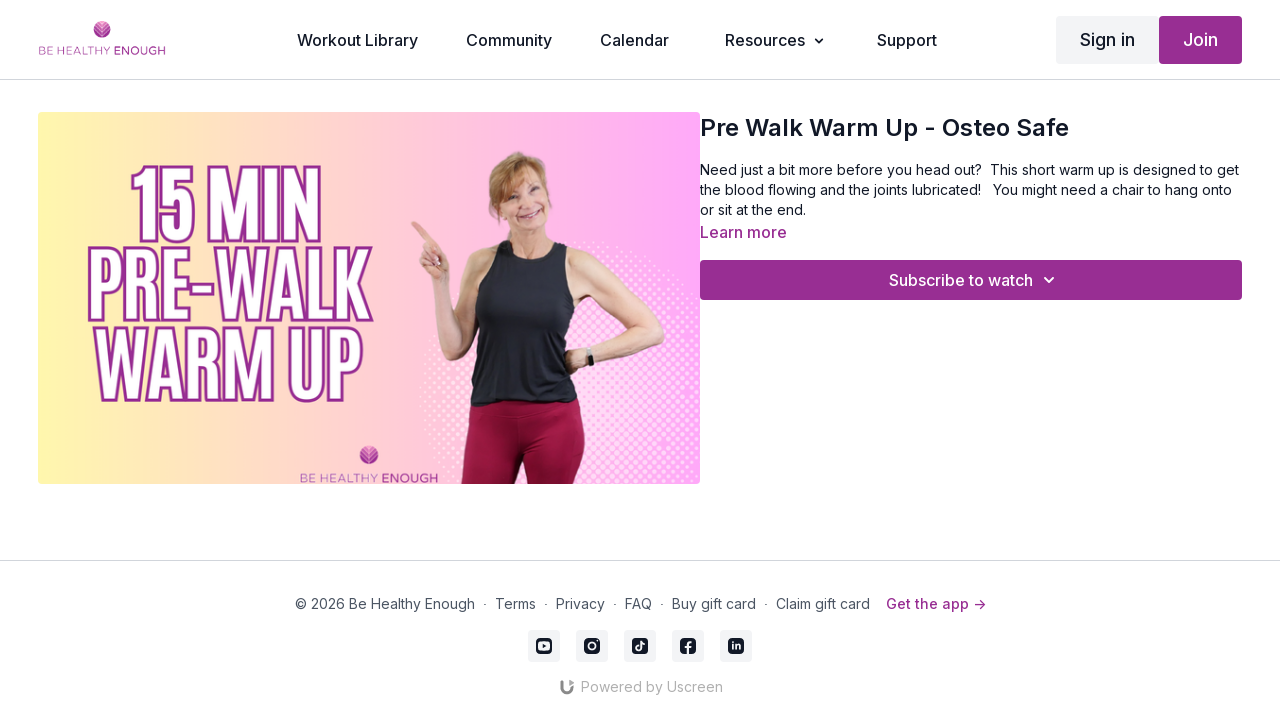

--- FILE ---
content_type: text/vnd.turbo-stream.html; charset=utf-8
request_url: https://getmoving.behealthyenough.com/programs/pre-walk-warm-up.turbo_stream?playlist_position=sidebar&preview=false
body_size: -283
content:
<turbo-stream action="update" target="program_show"><template>
  <turbo-frame id="program_player">
      <turbo-frame id="program_content" src="/programs/pre-walk-warm-up/program_content?playlist_position=sidebar&amp;preview=false">
</turbo-frame></turbo-frame></template></turbo-stream>